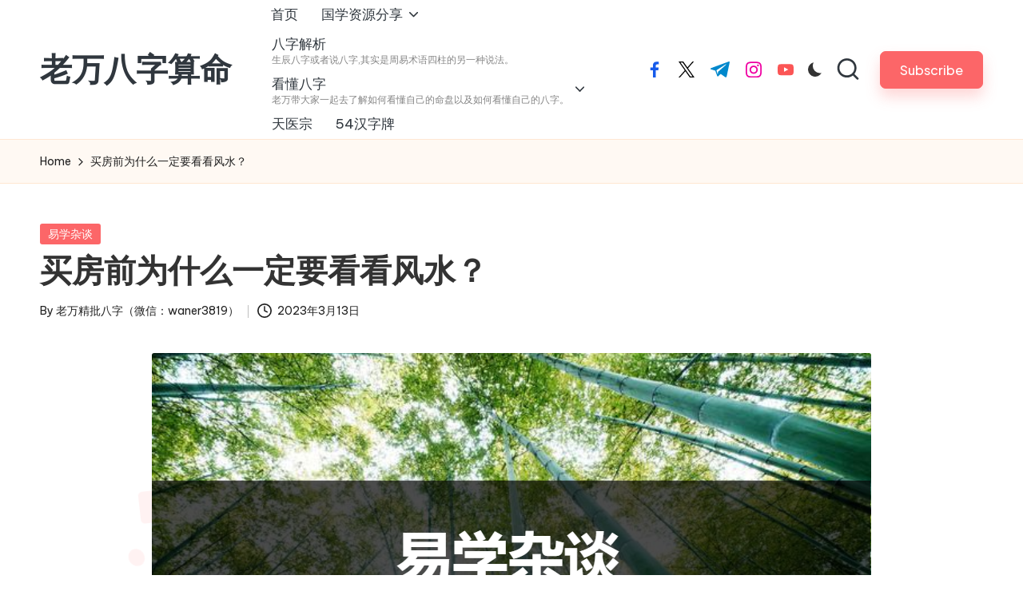

--- FILE ---
content_type: text/html; charset=UTF-8
request_url: http://www.pygowu.com/3700.html
body_size: 18575
content:

<!DOCTYPE html>
<html lang="zh-Hans" itemscope itemtype="http://schema.org/WebPage" >
<head>
	<meta charset="UTF-8">
	<link rel="profile" href="http://gmpg.org/xfn/11">
	<title>买房前为什么一定要看看风水？ - 老万八字算命</title>
<meta name='description' content='今天我想讲的，主要就是一个话题，也可以说是一个相互学习的一个新话题。为什么买房前，建议看看风水。不管是二手房还是新房都是一样，特别是二手房，更加要注意，这个就是今天要讲的主题。 我分六点把这个&hellip;' />
<meta name='keywords' content='风水' />
<meta name='robots' content='max-image-preview:large' />
	<style>img:is([sizes="auto" i], [sizes^="auto," i]) { contain-intrinsic-size: 3000px 1500px }</style>
	<meta name="baidu-site-verification" content="codeva-eCDTbyVRB5" /><meta name="viewport" content="width=device-width, initial-scale=1"><link rel='dns-prefetch' href='//fonts.geekzu.org' />
<link rel="alternate" type="application/rss+xml" title="老万八字算命 &raquo; Feed" href="https://www.pygowu.com/feed" />
<link rel="alternate" type="application/rss+xml" title="老万八字算命 &raquo; 评论 Feed" href="https://www.pygowu.com/comments/feed" />
<script>
window._wpemojiSettings = {"baseUrl":"https:\/\/s.w.org\/images\/core\/emoji\/16.0.1\/72x72\/","ext":".png","svgUrl":"https:\/\/s.w.org\/images\/core\/emoji\/16.0.1\/svg\/","svgExt":".svg","source":{"concatemoji":"http:\/\/www.pygowu.com\/wp-includes\/js\/wp-emoji-release.min.js"}};
/*! This file is auto-generated */
!function(s,n){var o,i,e;function c(e){try{var t={supportTests:e,timestamp:(new Date).valueOf()};sessionStorage.setItem(o,JSON.stringify(t))}catch(e){}}function p(e,t,n){e.clearRect(0,0,e.canvas.width,e.canvas.height),e.fillText(t,0,0);var t=new Uint32Array(e.getImageData(0,0,e.canvas.width,e.canvas.height).data),a=(e.clearRect(0,0,e.canvas.width,e.canvas.height),e.fillText(n,0,0),new Uint32Array(e.getImageData(0,0,e.canvas.width,e.canvas.height).data));return t.every(function(e,t){return e===a[t]})}function u(e,t){e.clearRect(0,0,e.canvas.width,e.canvas.height),e.fillText(t,0,0);for(var n=e.getImageData(16,16,1,1),a=0;a<n.data.length;a++)if(0!==n.data[a])return!1;return!0}function f(e,t,n,a){switch(t){case"flag":return n(e,"\ud83c\udff3\ufe0f\u200d\u26a7\ufe0f","\ud83c\udff3\ufe0f\u200b\u26a7\ufe0f")?!1:!n(e,"\ud83c\udde8\ud83c\uddf6","\ud83c\udde8\u200b\ud83c\uddf6")&&!n(e,"\ud83c\udff4\udb40\udc67\udb40\udc62\udb40\udc65\udb40\udc6e\udb40\udc67\udb40\udc7f","\ud83c\udff4\u200b\udb40\udc67\u200b\udb40\udc62\u200b\udb40\udc65\u200b\udb40\udc6e\u200b\udb40\udc67\u200b\udb40\udc7f");case"emoji":return!a(e,"\ud83e\udedf")}return!1}function g(e,t,n,a){var r="undefined"!=typeof WorkerGlobalScope&&self instanceof WorkerGlobalScope?new OffscreenCanvas(300,150):s.createElement("canvas"),o=r.getContext("2d",{willReadFrequently:!0}),i=(o.textBaseline="top",o.font="600 32px Arial",{});return e.forEach(function(e){i[e]=t(o,e,n,a)}),i}function t(e){var t=s.createElement("script");t.src=e,t.defer=!0,s.head.appendChild(t)}"undefined"!=typeof Promise&&(o="wpEmojiSettingsSupports",i=["flag","emoji"],n.supports={everything:!0,everythingExceptFlag:!0},e=new Promise(function(e){s.addEventListener("DOMContentLoaded",e,{once:!0})}),new Promise(function(t){var n=function(){try{var e=JSON.parse(sessionStorage.getItem(o));if("object"==typeof e&&"number"==typeof e.timestamp&&(new Date).valueOf()<e.timestamp+604800&&"object"==typeof e.supportTests)return e.supportTests}catch(e){}return null}();if(!n){if("undefined"!=typeof Worker&&"undefined"!=typeof OffscreenCanvas&&"undefined"!=typeof URL&&URL.createObjectURL&&"undefined"!=typeof Blob)try{var e="postMessage("+g.toString()+"("+[JSON.stringify(i),f.toString(),p.toString(),u.toString()].join(",")+"));",a=new Blob([e],{type:"text/javascript"}),r=new Worker(URL.createObjectURL(a),{name:"wpTestEmojiSupports"});return void(r.onmessage=function(e){c(n=e.data),r.terminate(),t(n)})}catch(e){}c(n=g(i,f,p,u))}t(n)}).then(function(e){for(var t in e)n.supports[t]=e[t],n.supports.everything=n.supports.everything&&n.supports[t],"flag"!==t&&(n.supports.everythingExceptFlag=n.supports.everythingExceptFlag&&n.supports[t]);n.supports.everythingExceptFlag=n.supports.everythingExceptFlag&&!n.supports.flag,n.DOMReady=!1,n.readyCallback=function(){n.DOMReady=!0}}).then(function(){return e}).then(function(){var e;n.supports.everything||(n.readyCallback(),(e=n.source||{}).concatemoji?t(e.concatemoji):e.wpemoji&&e.twemoji&&(t(e.twemoji),t(e.wpemoji)))}))}((window,document),window._wpemojiSettings);
</script>
<link rel='stylesheet' id='wxsync_main_css-css' href='http://www.pygowu.com/wp-content/plugins/wxsync/libs/wxsync.css?ver=1.0.2' media='screen' />
<style id='wp-emoji-styles-inline-css'>

	img.wp-smiley, img.emoji {
		display: inline !important;
		border: none !important;
		box-shadow: none !important;
		height: 1em !important;
		width: 1em !important;
		margin: 0 0.07em !important;
		vertical-align: -0.1em !important;
		background: none !important;
		padding: 0 !important;
	}
</style>
<style id='classic-theme-styles-inline-css'>
/*! This file is auto-generated */
.wp-block-button__link{color:#fff;background-color:#32373c;border-radius:9999px;box-shadow:none;text-decoration:none;padding:calc(.667em + 2px) calc(1.333em + 2px);font-size:1.125em}.wp-block-file__button{background:#32373c;color:#fff;text-decoration:none}
</style>
<style id='global-styles-inline-css'>
:root{--wp--preset--aspect-ratio--square: 1;--wp--preset--aspect-ratio--4-3: 4/3;--wp--preset--aspect-ratio--3-4: 3/4;--wp--preset--aspect-ratio--3-2: 3/2;--wp--preset--aspect-ratio--2-3: 2/3;--wp--preset--aspect-ratio--16-9: 16/9;--wp--preset--aspect-ratio--9-16: 9/16;--wp--preset--color--black: #000000;--wp--preset--color--cyan-bluish-gray: #abb8c3;--wp--preset--color--white: #ffffff;--wp--preset--color--pale-pink: #f78da7;--wp--preset--color--vivid-red: #cf2e2e;--wp--preset--color--luminous-vivid-orange: #ff6900;--wp--preset--color--luminous-vivid-amber: #fcb900;--wp--preset--color--light-green-cyan: #7bdcb5;--wp--preset--color--vivid-green-cyan: #00d084;--wp--preset--color--pale-cyan-blue: #8ed1fc;--wp--preset--color--vivid-cyan-blue: #0693e3;--wp--preset--color--vivid-purple: #9b51e0;--wp--preset--gradient--vivid-cyan-blue-to-vivid-purple: linear-gradient(135deg,rgba(6,147,227,1) 0%,rgb(155,81,224) 100%);--wp--preset--gradient--light-green-cyan-to-vivid-green-cyan: linear-gradient(135deg,rgb(122,220,180) 0%,rgb(0,208,130) 100%);--wp--preset--gradient--luminous-vivid-amber-to-luminous-vivid-orange: linear-gradient(135deg,rgba(252,185,0,1) 0%,rgba(255,105,0,1) 100%);--wp--preset--gradient--luminous-vivid-orange-to-vivid-red: linear-gradient(135deg,rgba(255,105,0,1) 0%,rgb(207,46,46) 100%);--wp--preset--gradient--very-light-gray-to-cyan-bluish-gray: linear-gradient(135deg,rgb(238,238,238) 0%,rgb(169,184,195) 100%);--wp--preset--gradient--cool-to-warm-spectrum: linear-gradient(135deg,rgb(74,234,220) 0%,rgb(151,120,209) 20%,rgb(207,42,186) 40%,rgb(238,44,130) 60%,rgb(251,105,98) 80%,rgb(254,248,76) 100%);--wp--preset--gradient--blush-light-purple: linear-gradient(135deg,rgb(255,206,236) 0%,rgb(152,150,240) 100%);--wp--preset--gradient--blush-bordeaux: linear-gradient(135deg,rgb(254,205,165) 0%,rgb(254,45,45) 50%,rgb(107,0,62) 100%);--wp--preset--gradient--luminous-dusk: linear-gradient(135deg,rgb(255,203,112) 0%,rgb(199,81,192) 50%,rgb(65,88,208) 100%);--wp--preset--gradient--pale-ocean: linear-gradient(135deg,rgb(255,245,203) 0%,rgb(182,227,212) 50%,rgb(51,167,181) 100%);--wp--preset--gradient--electric-grass: linear-gradient(135deg,rgb(202,248,128) 0%,rgb(113,206,126) 100%);--wp--preset--gradient--midnight: linear-gradient(135deg,rgb(2,3,129) 0%,rgb(40,116,252) 100%);--wp--preset--font-size--small: 13px;--wp--preset--font-size--medium: 20px;--wp--preset--font-size--large: 36px;--wp--preset--font-size--x-large: 42px;--wp--preset--spacing--20: 0.44rem;--wp--preset--spacing--30: 0.67rem;--wp--preset--spacing--40: 1rem;--wp--preset--spacing--50: 1.5rem;--wp--preset--spacing--60: 2.25rem;--wp--preset--spacing--70: 3.38rem;--wp--preset--spacing--80: 5.06rem;--wp--preset--shadow--natural: 6px 6px 9px rgba(0, 0, 0, 0.2);--wp--preset--shadow--deep: 12px 12px 50px rgba(0, 0, 0, 0.4);--wp--preset--shadow--sharp: 6px 6px 0px rgba(0, 0, 0, 0.2);--wp--preset--shadow--outlined: 6px 6px 0px -3px rgba(255, 255, 255, 1), 6px 6px rgba(0, 0, 0, 1);--wp--preset--shadow--crisp: 6px 6px 0px rgba(0, 0, 0, 1);}:where(.is-layout-flex){gap: 0.5em;}:where(.is-layout-grid){gap: 0.5em;}body .is-layout-flex{display: flex;}.is-layout-flex{flex-wrap: wrap;align-items: center;}.is-layout-flex > :is(*, div){margin: 0;}body .is-layout-grid{display: grid;}.is-layout-grid > :is(*, div){margin: 0;}:where(.wp-block-columns.is-layout-flex){gap: 2em;}:where(.wp-block-columns.is-layout-grid){gap: 2em;}:where(.wp-block-post-template.is-layout-flex){gap: 1.25em;}:where(.wp-block-post-template.is-layout-grid){gap: 1.25em;}.has-black-color{color: var(--wp--preset--color--black) !important;}.has-cyan-bluish-gray-color{color: var(--wp--preset--color--cyan-bluish-gray) !important;}.has-white-color{color: var(--wp--preset--color--white) !important;}.has-pale-pink-color{color: var(--wp--preset--color--pale-pink) !important;}.has-vivid-red-color{color: var(--wp--preset--color--vivid-red) !important;}.has-luminous-vivid-orange-color{color: var(--wp--preset--color--luminous-vivid-orange) !important;}.has-luminous-vivid-amber-color{color: var(--wp--preset--color--luminous-vivid-amber) !important;}.has-light-green-cyan-color{color: var(--wp--preset--color--light-green-cyan) !important;}.has-vivid-green-cyan-color{color: var(--wp--preset--color--vivid-green-cyan) !important;}.has-pale-cyan-blue-color{color: var(--wp--preset--color--pale-cyan-blue) !important;}.has-vivid-cyan-blue-color{color: var(--wp--preset--color--vivid-cyan-blue) !important;}.has-vivid-purple-color{color: var(--wp--preset--color--vivid-purple) !important;}.has-black-background-color{background-color: var(--wp--preset--color--black) !important;}.has-cyan-bluish-gray-background-color{background-color: var(--wp--preset--color--cyan-bluish-gray) !important;}.has-white-background-color{background-color: var(--wp--preset--color--white) !important;}.has-pale-pink-background-color{background-color: var(--wp--preset--color--pale-pink) !important;}.has-vivid-red-background-color{background-color: var(--wp--preset--color--vivid-red) !important;}.has-luminous-vivid-orange-background-color{background-color: var(--wp--preset--color--luminous-vivid-orange) !important;}.has-luminous-vivid-amber-background-color{background-color: var(--wp--preset--color--luminous-vivid-amber) !important;}.has-light-green-cyan-background-color{background-color: var(--wp--preset--color--light-green-cyan) !important;}.has-vivid-green-cyan-background-color{background-color: var(--wp--preset--color--vivid-green-cyan) !important;}.has-pale-cyan-blue-background-color{background-color: var(--wp--preset--color--pale-cyan-blue) !important;}.has-vivid-cyan-blue-background-color{background-color: var(--wp--preset--color--vivid-cyan-blue) !important;}.has-vivid-purple-background-color{background-color: var(--wp--preset--color--vivid-purple) !important;}.has-black-border-color{border-color: var(--wp--preset--color--black) !important;}.has-cyan-bluish-gray-border-color{border-color: var(--wp--preset--color--cyan-bluish-gray) !important;}.has-white-border-color{border-color: var(--wp--preset--color--white) !important;}.has-pale-pink-border-color{border-color: var(--wp--preset--color--pale-pink) !important;}.has-vivid-red-border-color{border-color: var(--wp--preset--color--vivid-red) !important;}.has-luminous-vivid-orange-border-color{border-color: var(--wp--preset--color--luminous-vivid-orange) !important;}.has-luminous-vivid-amber-border-color{border-color: var(--wp--preset--color--luminous-vivid-amber) !important;}.has-light-green-cyan-border-color{border-color: var(--wp--preset--color--light-green-cyan) !important;}.has-vivid-green-cyan-border-color{border-color: var(--wp--preset--color--vivid-green-cyan) !important;}.has-pale-cyan-blue-border-color{border-color: var(--wp--preset--color--pale-cyan-blue) !important;}.has-vivid-cyan-blue-border-color{border-color: var(--wp--preset--color--vivid-cyan-blue) !important;}.has-vivid-purple-border-color{border-color: var(--wp--preset--color--vivid-purple) !important;}.has-vivid-cyan-blue-to-vivid-purple-gradient-background{background: var(--wp--preset--gradient--vivid-cyan-blue-to-vivid-purple) !important;}.has-light-green-cyan-to-vivid-green-cyan-gradient-background{background: var(--wp--preset--gradient--light-green-cyan-to-vivid-green-cyan) !important;}.has-luminous-vivid-amber-to-luminous-vivid-orange-gradient-background{background: var(--wp--preset--gradient--luminous-vivid-amber-to-luminous-vivid-orange) !important;}.has-luminous-vivid-orange-to-vivid-red-gradient-background{background: var(--wp--preset--gradient--luminous-vivid-orange-to-vivid-red) !important;}.has-very-light-gray-to-cyan-bluish-gray-gradient-background{background: var(--wp--preset--gradient--very-light-gray-to-cyan-bluish-gray) !important;}.has-cool-to-warm-spectrum-gradient-background{background: var(--wp--preset--gradient--cool-to-warm-spectrum) !important;}.has-blush-light-purple-gradient-background{background: var(--wp--preset--gradient--blush-light-purple) !important;}.has-blush-bordeaux-gradient-background{background: var(--wp--preset--gradient--blush-bordeaux) !important;}.has-luminous-dusk-gradient-background{background: var(--wp--preset--gradient--luminous-dusk) !important;}.has-pale-ocean-gradient-background{background: var(--wp--preset--gradient--pale-ocean) !important;}.has-electric-grass-gradient-background{background: var(--wp--preset--gradient--electric-grass) !important;}.has-midnight-gradient-background{background: var(--wp--preset--gradient--midnight) !important;}.has-small-font-size{font-size: var(--wp--preset--font-size--small) !important;}.has-medium-font-size{font-size: var(--wp--preset--font-size--medium) !important;}.has-large-font-size{font-size: var(--wp--preset--font-size--large) !important;}.has-x-large-font-size{font-size: var(--wp--preset--font-size--x-large) !important;}
:where(.wp-block-post-template.is-layout-flex){gap: 1.25em;}:where(.wp-block-post-template.is-layout-grid){gap: 1.25em;}
:where(.wp-block-columns.is-layout-flex){gap: 2em;}:where(.wp-block-columns.is-layout-grid){gap: 2em;}
:root :where(.wp-block-pullquote){font-size: 1.5em;line-height: 1.6;}
</style>
<link rel='stylesheet' id='parent-style-css' href='http://www.pygowu.com/wp-content/themes/bloglo/style.css' media='all' />
<link rel='stylesheet' id='child-style-css' href='http://www.pygowu.com/wp-content/themes/blogmate/style.css' media='all' />
<link rel='stylesheet' id='FontAwesome-css' href='http://www.pygowu.com/wp-content/themes/bloglo/assets/css/all.min.css?ver=5.15.4' media='all' />
<link rel='stylesheet' id='bloglo-styles-css' href='http://www.pygowu.com/wp-content/themes/bloglo/assets/css/style.min.css?ver=1.1.22' media='all' />
<link rel='stylesheet' id='bloglo-google-fonts-css' href='//fonts.geekzu.org/css?family=Be+Vietnam+Pro%3A400%7CPlayfair+Display%3A400%2C400i%7CPlus+Jakarta+Sans%3A500&#038;display=swap&#038;subsets=latin&#038;ver=1.1.22' media='' />
<link rel='stylesheet' id='bloglo-dynamic-styles-css' href='http://www.pygowu.com/wp-content/uploads/bloglo/dynamic-styles.css?ver=1769410790' media='all' />
<link rel='stylesheet' id='wp-vk-css-css' href='http://www.pygowu.com/wp-content/plugins/wp-vk/assets/wp_vk_front.css?ver=1.3.7' media='all' />
<style id='wp-vk-css-inline-css'>
.wb-vk-wp{  --wb-vk-tips-fc: #2060CA; --wb-vk-theme: #2060CA; --wb-vk-bfs: 14px;--wb-vk-icon-size: 22px; --wb-vk-icon-top: 178px;}.wb-vk-wp::before{ background-image: url("data:image/svg+xml,%3Csvg xmlns=%22http://www.w3.org/2000/svg%22 width=%2222%22 height=%2222%22 fill=%22none%22%3E%3Cpath stroke=%22%2306c%22 stroke-linecap=%22round%22 stroke-linejoin=%22round%22 stroke-width=%222%22 d=%22M11 2v0a4.3 4.3 0 00-4.4 4.3V9h8.6V6.3C15.2 4 13.3 2 11 2v0zM4 9h13.8v12H4V9z%22 clip-rule=%22evenodd%22/%3E%3Cpath stroke=%22%2306c%22 stroke-linecap=%22round%22 stroke-linejoin=%22round%22 stroke-width=%222%22 d=%22M11 12.4a1.7 1.7 0 110 3.4 1.7 1.7 0 010-3.4v0z%22 clip-rule=%22evenodd%22/%3E%3Cpath stroke=%22%2306c%22 stroke-linecap=%22round%22 stroke-linejoin=%22round%22 stroke-width=%222%22 d=%22M11 15.8v1.7%22/%3E%3C/svg%3E");}
</style>
<script src="http://www.pygowu.com/wp-includes/js/jquery/jquery.min.js?ver=3.7.1" id="jquery-core-js"></script>
<script src="http://www.pygowu.com/wp-includes/js/jquery/jquery-migrate.min.js?ver=3.4.1" id="jquery-migrate-js"></script>
<script src="http://www.pygowu.com/wp-content/plugins/links-auto-replacer/public/js/lar-public.js?ver=2.0.0" id="links-auto-replacer-js"></script>
<!--[if IE]>
<script src="http://www.pygowu.com/wp-content/themes/bloglo/assets/js/vendors/flexibility.min.js?ver=1.1.22" id="bloglo-flexibility-js"></script>
<script id="bloglo-flexibility-js-after">
flexibility(document.documentElement);
</script>
<![endif]-->

<link rel="canonical" href="https://www.pygowu.com/3700.html" />
<style> .lar_social_share_icon{
 				margin: 2px;
 				}</style><title>买房前为什么一定要看看风水？-老万八字算命</title>
<meta name="description" content="今天我想讲的，主要就是一个话题，也可以说是一个相互学习的一个新话题。为什么买房前，建议看看风水。不管是二手房还是新房都是一样，特别是二手房，更加要注意，这个就是今天要讲的主题。 我分六点把这个&hellip;" />
<meta name="keywords" content="风水" />
<script type="text/javascript">

</script>
<style type="text/css">

</style>
<script charset="UTF-8" id="LA_COLLECT" src="//sdk.51.la/js-sdk-pro.min.js"></script>
                <script>LA.init({id: "JvifoVgMxUuykYrh",ck: "JvifoVgMxUuykYrh",autoTrack: true})</script><meta name="theme-color" content="#FC6668"><link rel="icon" href="https://www.pygowu.com/wp-content/uploads/2021/07/cropped-beepress8-1627377039-1-32x32.png" sizes="32x32" />
<link rel="icon" href="https://www.pygowu.com/wp-content/uploads/2021/07/cropped-beepress8-1627377039-1-192x192.png" sizes="192x192" />
<link rel="apple-touch-icon" href="https://www.pygowu.com/wp-content/uploads/2021/07/cropped-beepress8-1627377039-1-180x180.png" />
<meta name="msapplication-TileImage" content="https://www.pygowu.com/wp-content/uploads/2021/07/cropped-beepress8-1627377039-1-270x270.png" />
</head>

<body class="wp-singular post-template-default single single-post postid-3700 single-format-standard wp-embed-responsive wp-theme-bloglo wp-child-theme-blogmate bloglo-layout__fw-contained bloglo-header-layout-2 bloglo-menu-animation-squarebox bloglo-header__separators-none bloglo-single-title-in-content bloglo-page-title-align-left bloglo-no-sidebar entry-media-hover-style-1 bloglo-copyright-layout-1 is-section-heading-init-s2 is-footer-heading-init-s1 bloglo-input-supported validate-comment-form bloglo-menu-accessibility">


<div id="page" class="hfeed site">
	<a class="skip-link screen-reader-text" href="#main">Skip to content</a>

	
	
	<header id="masthead" class="site-header" role="banner" itemtype="https://schema.org/WPHeader" itemscope="itemscope">
		<div id="bloglo-header" >
		<div id="bloglo-header-inner">
		
<div class="bloglo-container bloglo-header-container">

	
<div class="bloglo-logo bloglo-header-element" itemtype="https://schema.org/Organization" itemscope="itemscope">
	<div class="logo-inner"><span class="site-title" itemprop="name">
					<a href="https://www.pygowu.com/" rel="home" itemprop="url">
						老万八字算命
					</a>
				</span><p class="site-description screen-reader-text" itemprop="description">
						生辰八字详细分析_八字算命详细精批一生
					</p></div></div><!-- END .bloglo-logo -->

	<span class="bloglo-header-element bloglo-mobile-nav">
				<button class="bloglo-hamburger hamburger--spin bloglo-hamburger-bloglo-primary-nav" aria-label="Menu" aria-controls="bloglo-primary-nav" type="button">

			
			<span class="hamburger-box">
				<span class="hamburger-inner"></span>
			</span>

		</button>
				
<nav class="site-navigation main-navigation bloglo-primary-nav bloglo-nav bloglo-header-element" role="navigation" itemtype="https://schema.org/SiteNavigationElement" itemscope="itemscope" aria-label="Site Navigation">

<ul id="bloglo-primary-nav" class="menu"><li id="menu-item-6" class="menu-item menu-item-type-custom menu-item-object-custom menu-item-6"><a href="http://www.pygowu.com"><span>首页</span></a></li>
<li id="menu-item-3957" class="menu-item menu-item-type-taxonomy menu-item-object-category menu-item-has-children menu-item-3957"><a href="https://www.pygowu.com/fx"><span>国学资源分享</span><svg class="bloglo-icon" xmlns="http://www.w3.org/2000/svg" width="32" height="32" viewBox="0 0 32 32"><path d="M24.958 10.483a1.29 1.29 0 00-1.868 0l-7.074 7.074-7.074-7.074c-.534-.534-1.335-.534-1.868 0s-.534 1.335 0 1.868l8.008 8.008c.267.267.667.4.934.4s.667-.133.934-.4l8.008-8.008a1.29 1.29 0 000-1.868z" /></svg></a><button type="button" class="bloglo-mobile-toggen"><svg class="bloglo-icon" xmlns="http://www.w3.org/2000/svg" width="32" height="32" viewBox="0 0 32 32"><path d="M24.958 10.483a1.29 1.29 0 00-1.868 0l-7.074 7.074-7.074-7.074c-.534-.534-1.335-.534-1.868 0s-.534 1.335 0 1.868l8.008 8.008c.267.267.667.4.934.4s.667-.133.934-.4l8.008-8.008a1.29 1.29 0 000-1.868z" /></svg></button>
<ul class="sub-menu">
	<li id="menu-item-3958" class="menu-item menu-item-type-taxonomy menu-item-object-category menu-item-has-children menu-item-3958"><a href="https://www.pygowu.com/yixue"><span>易学类</span><svg class="bloglo-icon" xmlns="http://www.w3.org/2000/svg" width="32" height="32" viewBox="0 0 32 32"><path d="M24.958 10.483a1.29 1.29 0 00-1.868 0l-7.074 7.074-7.074-7.074c-.534-.534-1.335-.534-1.868 0s-.534 1.335 0 1.868l8.008 8.008c.267.267.667.4.934.4s.667-.133.934-.4l8.008-8.008a1.29 1.29 0 000-1.868z" /></svg></a><button type="button" class="bloglo-mobile-toggen"><svg class="bloglo-icon" xmlns="http://www.w3.org/2000/svg" width="32" height="32" viewBox="0 0 32 32"><path d="M24.958 10.483a1.29 1.29 0 00-1.868 0l-7.074 7.074-7.074-7.074c-.534-.534-1.335-.534-1.868 0s-.534 1.335 0 1.868l8.008 8.008c.267.267.667.4.934.4s.667-.133.934-.4l8.008-8.008a1.29 1.29 0 000-1.868z" /></svg></button>
	<ul class="sub-menu">
		<li id="menu-item-3959" class="menu-item menu-item-type-taxonomy menu-item-object-category menu-item-3959"><a href="https://www.pygowu.com/bazi"><span>八字</span></a></li>
		<li id="menu-item-3969" class="menu-item menu-item-type-taxonomy menu-item-object-category menu-item-3969"><a href="https://www.pygowu.com/fs"><span>风水</span></a></li>
	</ul>
</li>
</ul>
</li>
<li id="menu-item-3048" class="menu-item menu-item-type-taxonomy menu-item-object-category menu-item-3048"><a href="https://www.pygowu.com/bazijiexi"><span>八字解析<span class="description">生辰八字或者说八字,其实是周易术语四柱的另一种说法。</span></span></a></li>
<li id="menu-item-3050" class="menu-item menu-item-type-taxonomy menu-item-object-category menu-item-has-children menu-item-3050"><a href="https://www.pygowu.com/kandongbazi"><span>看懂八字<span class="description">老万带大家一起去了解如何看懂自己的命盘以及如何看懂自己的八字。</span></span><svg class="bloglo-icon" xmlns="http://www.w3.org/2000/svg" width="32" height="32" viewBox="0 0 32 32"><path d="M24.958 10.483a1.29 1.29 0 00-1.868 0l-7.074 7.074-7.074-7.074c-.534-.534-1.335-.534-1.868 0s-.534 1.335 0 1.868l8.008 8.008c.267.267.667.4.934.4s.667-.133.934-.4l8.008-8.008a1.29 1.29 0 000-1.868z" /></svg></a><button type="button" class="bloglo-mobile-toggen"><svg class="bloglo-icon" xmlns="http://www.w3.org/2000/svg" width="32" height="32" viewBox="0 0 32 32"><path d="M24.958 10.483a1.29 1.29 0 00-1.868 0l-7.074 7.074-7.074-7.074c-.534-.534-1.335-.534-1.868 0s-.534 1.335 0 1.868l8.008 8.008c.267.267.667.4.934.4s.667-.133.934-.4l8.008-8.008a1.29 1.29 0 000-1.868z" /></svg></button>
<ul class="sub-menu">
	<li id="menu-item-3051" class="menu-item menu-item-type-taxonomy menu-item-object-category menu-item-3051"><a href="https://www.pygowu.com/jinglunshishen"><span>精论十神<span class="description">十神是解开八字命局“遗传基因密码”的金钥匙。</span></span></a></li>
	<li id="menu-item-3272" class="menu-item menu-item-type-taxonomy menu-item-object-category menu-item-3272"><a href="https://www.pygowu.com/hao"><span>盲派十神论命口诀<span class="description">盲派十神论命口诀</span></span></a></li>
	<li id="menu-item-3273" class="menu-item menu-item-type-taxonomy menu-item-object-category menu-item-3273"><a href="https://www.pygowu.com/nvrenjie"><span>论女命笔记<span class="description">易小生论女命笔记</span></span></a></li>
</ul>
</li>
<li id="menu-item-3759" class="menu-item menu-item-type-custom menu-item-object-custom menu-item-3759"><a href="https://tyz.pygowu.com/"><span>天医宗</span></a></li>
<li id="menu-item-3963" class="menu-item menu-item-type-custom menu-item-object-custom menu-item-3963"><a href="https://hzp.pygowu.com/"><span>54汉字牌</span></a></li>
</ul></nav><!-- END .bloglo-nav -->
	</span>

	
<nav class="site-navigation main-navigation bloglo-primary-nav bloglo-nav bloglo-header-element" role="navigation" itemtype="https://schema.org/SiteNavigationElement" itemscope="itemscope" aria-label="Site Navigation">

<ul id="bloglo-primary-nav" class="menu"><li class="menu-item menu-item-type-custom menu-item-object-custom menu-item-6"><a href="http://www.pygowu.com"><span>首页</span></a></li>
<li class="menu-item menu-item-type-taxonomy menu-item-object-category menu-item-has-children menu-item-3957"><a href="https://www.pygowu.com/fx"><span>国学资源分享</span><svg class="bloglo-icon" xmlns="http://www.w3.org/2000/svg" width="32" height="32" viewBox="0 0 32 32"><path d="M24.958 10.483a1.29 1.29 0 00-1.868 0l-7.074 7.074-7.074-7.074c-.534-.534-1.335-.534-1.868 0s-.534 1.335 0 1.868l8.008 8.008c.267.267.667.4.934.4s.667-.133.934-.4l8.008-8.008a1.29 1.29 0 000-1.868z" /></svg></a><button type="button" class="bloglo-mobile-toggen"><svg class="bloglo-icon" xmlns="http://www.w3.org/2000/svg" width="32" height="32" viewBox="0 0 32 32"><path d="M24.958 10.483a1.29 1.29 0 00-1.868 0l-7.074 7.074-7.074-7.074c-.534-.534-1.335-.534-1.868 0s-.534 1.335 0 1.868l8.008 8.008c.267.267.667.4.934.4s.667-.133.934-.4l8.008-8.008a1.29 1.29 0 000-1.868z" /></svg></button>
<ul class="sub-menu">
	<li class="menu-item menu-item-type-taxonomy menu-item-object-category menu-item-has-children menu-item-3958"><a href="https://www.pygowu.com/yixue"><span>易学类</span><svg class="bloglo-icon" xmlns="http://www.w3.org/2000/svg" width="32" height="32" viewBox="0 0 32 32"><path d="M24.958 10.483a1.29 1.29 0 00-1.868 0l-7.074 7.074-7.074-7.074c-.534-.534-1.335-.534-1.868 0s-.534 1.335 0 1.868l8.008 8.008c.267.267.667.4.934.4s.667-.133.934-.4l8.008-8.008a1.29 1.29 0 000-1.868z" /></svg></a><button type="button" class="bloglo-mobile-toggen"><svg class="bloglo-icon" xmlns="http://www.w3.org/2000/svg" width="32" height="32" viewBox="0 0 32 32"><path d="M24.958 10.483a1.29 1.29 0 00-1.868 0l-7.074 7.074-7.074-7.074c-.534-.534-1.335-.534-1.868 0s-.534 1.335 0 1.868l8.008 8.008c.267.267.667.4.934.4s.667-.133.934-.4l8.008-8.008a1.29 1.29 0 000-1.868z" /></svg></button>
	<ul class="sub-menu">
		<li class="menu-item menu-item-type-taxonomy menu-item-object-category menu-item-3959"><a href="https://www.pygowu.com/bazi"><span>八字</span></a></li>
		<li class="menu-item menu-item-type-taxonomy menu-item-object-category menu-item-3969"><a href="https://www.pygowu.com/fs"><span>风水</span></a></li>
	</ul>
</li>
</ul>
</li>
<li class="menu-item menu-item-type-taxonomy menu-item-object-category menu-item-3048"><a href="https://www.pygowu.com/bazijiexi"><span>八字解析<span class="description">生辰八字或者说八字,其实是周易术语四柱的另一种说法。</span></span></a></li>
<li class="menu-item menu-item-type-taxonomy menu-item-object-category menu-item-has-children menu-item-3050"><a href="https://www.pygowu.com/kandongbazi"><span>看懂八字<span class="description">老万带大家一起去了解如何看懂自己的命盘以及如何看懂自己的八字。</span></span><svg class="bloglo-icon" xmlns="http://www.w3.org/2000/svg" width="32" height="32" viewBox="0 0 32 32"><path d="M24.958 10.483a1.29 1.29 0 00-1.868 0l-7.074 7.074-7.074-7.074c-.534-.534-1.335-.534-1.868 0s-.534 1.335 0 1.868l8.008 8.008c.267.267.667.4.934.4s.667-.133.934-.4l8.008-8.008a1.29 1.29 0 000-1.868z" /></svg></a><button type="button" class="bloglo-mobile-toggen"><svg class="bloglo-icon" xmlns="http://www.w3.org/2000/svg" width="32" height="32" viewBox="0 0 32 32"><path d="M24.958 10.483a1.29 1.29 0 00-1.868 0l-7.074 7.074-7.074-7.074c-.534-.534-1.335-.534-1.868 0s-.534 1.335 0 1.868l8.008 8.008c.267.267.667.4.934.4s.667-.133.934-.4l8.008-8.008a1.29 1.29 0 000-1.868z" /></svg></button>
<ul class="sub-menu">
	<li class="menu-item menu-item-type-taxonomy menu-item-object-category menu-item-3051"><a href="https://www.pygowu.com/jinglunshishen"><span>精论十神<span class="description">十神是解开八字命局“遗传基因密码”的金钥匙。</span></span></a></li>
	<li class="menu-item menu-item-type-taxonomy menu-item-object-category menu-item-3272"><a href="https://www.pygowu.com/hao"><span>盲派十神论命口诀<span class="description">盲派十神论命口诀</span></span></a></li>
	<li class="menu-item menu-item-type-taxonomy menu-item-object-category menu-item-3273"><a href="https://www.pygowu.com/nvrenjie"><span>论女命笔记<span class="description">易小生论女命笔记</span></span></a></li>
</ul>
</li>
<li class="menu-item menu-item-type-custom menu-item-object-custom menu-item-3759"><a href="https://tyz.pygowu.com/"><span>天医宗</span></a></li>
<li class="menu-item menu-item-type-custom menu-item-object-custom menu-item-3963"><a href="https://hzp.pygowu.com/"><span>54汉字牌</span></a></li>
</ul></nav><!-- END .bloglo-nav -->
<div class="bloglo-header-widgets bloglo-header-element bloglo-widget-location-right"><div class="bloglo-header-widget__socials bloglo-header-widget bloglo-hide-mobile-tablet"><div class="bloglo-widget-wrapper"><nav class="bloglo-social-nav minimal-fill bloglo-large">
			<ul id="menu-social-menu-default" class="bloglo-socials-menu">
				<li class="menu-item">
					<a href="https://www.facebook.com/">
						<span class="screen-reader-text">facebook.com</span>
						<span class="facebook">
						<svg class="bloglo-icon" aria-hidden="true" xmlns="http://www.w3.org/2000/svg" width="32" height="32" viewBox="0 0 32 32"><path d="M18.518 32.438V17.799h4.88l.751-5.693h-5.631V8.477c0-1.627.438-2.753 2.815-2.753h3.003V.657c-.5-.125-2.315-.25-4.379-.25-4.379 0-7.32 2.628-7.32 7.507v4.192H7.695v5.693h4.942v14.639z" /></svg>
						<svg class="bloglo-icon bottom-icon" aria-hidden="true" xmlns="http://www.w3.org/2000/svg" width="32" height="32" viewBox="0 0 32 32"><path d="M18.518 32.438V17.799h4.88l.751-5.693h-5.631V8.477c0-1.627.438-2.753 2.815-2.753h3.003V.657c-.5-.125-2.315-.25-4.379-.25-4.379 0-7.32 2.628-7.32 7.507v4.192H7.695v5.693h4.942v14.639z" /></svg>
						</span>
					</a>
				</li>
				<li class="menu-item">
					<a href="https://twitter.com/">
					<span class="screen-reader-text">twitter.com</span>
						<span class="twitter">
						<svg class="bloglo-icon" aria-hidden="true" xmlns="http://www.w3.org/2000/svg" width="32" height="32" viewBox="0 0 24 24"><path d="M14.258 10.152 23.176 0h-2.113l-7.747 8.813L7.133 0H0l9.352 13.328L0 23.973h2.113l8.176-9.309 6.531 9.309h7.133zm-2.895 3.293-.949-1.328L2.875 1.56h3.246l6.086 8.523.945 1.328 7.91 11.078h-3.246zm0 0" /></svg>
						<svg class="bloglo-icon bottom-icon" aria-hidden="true" xmlns="http://www.w3.org/2000/svg" width="32" height="32" viewBox="0 0 24 24"><path d="M14.258 10.152 23.176 0h-2.113l-7.747 8.813L7.133 0H0l9.352 13.328L0 23.973h2.113l8.176-9.309 6.531 9.309h7.133zm-2.895 3.293-.949-1.328L2.875 1.56h3.246l6.086 8.523.945 1.328 7.91 11.078h-3.246zm0 0" /></svg>
						</span>
					</a>
				</li>
				<li class="menu-item">
					<a href="https://t.me/">
						<span class="screen-reader-text">t.me</span>
						<span class="telegram">
						<svg class="bloglo-icon" aria-hidden="true" xmlns="http://www.w3.org/2000/svg" width="32" height="27" viewBox="0 0 32 27"><path fill-rule="evenodd" d="M24.512 26.372c.43.304.983.38 1.476.193.494-.188.857-.609.966-1.12C28.113 20 30.924 6.217 31.978 1.264a1.041 1.041 0 0 0-.347-1.01c-.293-.25-.7-.322-1.063-.187C24.979 2.136 7.762 8.596.724 11.2a1.102 1.102 0 0 0-.722 1.065c.016.472.333.882.79 1.019 3.156.944 7.299 2.257 7.299 2.257s1.936 5.847 2.945 8.82c.127.374.419.667.804.768.384.1.795-.005 1.082-.276l4.128-3.897s4.762 3.492 7.463 5.416Zm-14.68-11.57 2.24 7.385.497-4.676 13.58-12.248a.37.37 0 0 0 .043-.503.379.379 0 0 0-.5-.085L9.831 14.803Z" /></svg>
						<svg class="bloglo-icon bottom-icon" aria-hidden="true" xmlns="http://www.w3.org/2000/svg" width="32" height="27" viewBox="0 0 32 27"><path fill-rule="evenodd" d="M24.512 26.372c.43.304.983.38 1.476.193.494-.188.857-.609.966-1.12C28.113 20 30.924 6.217 31.978 1.264a1.041 1.041 0 0 0-.347-1.01c-.293-.25-.7-.322-1.063-.187C24.979 2.136 7.762 8.596.724 11.2a1.102 1.102 0 0 0-.722 1.065c.016.472.333.882.79 1.019 3.156.944 7.299 2.257 7.299 2.257s1.936 5.847 2.945 8.82c.127.374.419.667.804.768.384.1.795-.005 1.082-.276l4.128-3.897s4.762 3.492 7.463 5.416Zm-14.68-11.57 2.24 7.385.497-4.676 13.58-12.248a.37.37 0 0 0 .043-.503.379.379 0 0 0-.5-.085L9.831 14.803Z" /></svg>
						</span>
					</a>
				</li>
				<li class="menu-item">
					<a href="https://www.instagram.com/">
						<span class="screen-reader-text">instagram.com</span>
						<span class="instagram">
						<svg class="bloglo-icon" aria-hidden="true" xmlns="http://www.w3.org/2000/svg" width="32" height="32" viewBox="0 0 32 32"><path d="M16.016 3.284c4.317 0 4.755.063 6.444.125 1.627.063 2.44.313 3.003.5.751.313 1.314.688 1.814 1.189.563.563.938 1.126 1.189 1.814.25.626.5 1.439.563 3.003.063 1.752.125 2.19.125 6.506s-.063 4.755-.125 6.444c-.063 1.627-.313 2.44-.5 3.003-.313.751-.688 1.314-1.189 1.814-.563.563-1.126.938-1.814 1.189-.626.25-1.439.5-3.003.563-1.752.063-2.19.125-6.506.125s-4.755-.063-6.444-.125c-1.627-.063-2.44-.313-3.003-.5-.751-.313-1.314-.688-1.814-1.189-.563-.563-.938-1.126-1.189-1.814-.25-.626-.5-1.439-.563-3.003-.063-1.752-.125-2.19-.125-6.506s.063-4.755.125-6.444c.063-1.627.313-2.44.5-3.003.313-.751.688-1.314 1.189-1.814.563-.563 1.126-.938 1.814-1.189.626-.25 1.439-.5 3.003-.563 1.752-.063 2.19-.125 6.506-.125m0-2.877c-4.379 0-4.88.063-6.569.125-1.752.063-2.94.313-3.879.688-1.064.438-2.002 1.001-2.878 1.877S1.251 4.911.813 5.975C.438 6.976.187 8.102.125 9.854.062 11.543 0 12.044 0 16.423s.063 4.88.125 6.569c.063 1.752.313 2.94.688 3.879.438 1.064 1.001 2.002 1.877 2.878s1.814 1.439 2.878 1.877c1.001.375 2.127.626 3.879.688 1.689.063 2.19.125 6.569.125s4.88-.063 6.569-.125c1.752-.063 2.94-.313 3.879-.688 1.064-.438 2.002-1.001 2.878-1.877s1.439-1.814 1.877-2.878c.375-1.001.626-2.127.688-3.879.063-1.689.125-2.19.125-6.569s-.063-4.88-.125-6.569c-.063-1.752-.313-2.94-.688-3.879-.438-1.064-1.001-2.002-1.877-2.878s-1.814-1.439-2.878-1.877C25.463.845 24.337.594 22.585.532c-1.689-.063-2.19-.125-6.569-.125zm0 7.757c-4.567 0-8.258 3.691-8.258 8.258s3.691 8.258 8.258 8.258c4.567 0 8.258-3.691 8.258-8.258s-3.691-8.258-8.258-8.258zm0 13.639c-2.94 0-5.38-2.44-5.38-5.38s2.44-5.38 5.38-5.38 5.38 2.44 5.38 5.38-2.44 5.38-5.38 5.38zM26.463 7.851c0 1.064-.813 1.939-1.877 1.939s-1.939-.876-1.939-1.939c0-1.064.876-1.877 1.939-1.877s1.877.813 1.877 1.877z" /></svg>
						<svg class="bloglo-icon bottom-icon" aria-hidden="true" xmlns="http://www.w3.org/2000/svg" width="32" height="32" viewBox="0 0 32 32"><path d="M16.016 3.284c4.317 0 4.755.063 6.444.125 1.627.063 2.44.313 3.003.5.751.313 1.314.688 1.814 1.189.563.563.938 1.126 1.189 1.814.25.626.5 1.439.563 3.003.063 1.752.125 2.19.125 6.506s-.063 4.755-.125 6.444c-.063 1.627-.313 2.44-.5 3.003-.313.751-.688 1.314-1.189 1.814-.563.563-1.126.938-1.814 1.189-.626.25-1.439.5-3.003.563-1.752.063-2.19.125-6.506.125s-4.755-.063-6.444-.125c-1.627-.063-2.44-.313-3.003-.5-.751-.313-1.314-.688-1.814-1.189-.563-.563-.938-1.126-1.189-1.814-.25-.626-.5-1.439-.563-3.003-.063-1.752-.125-2.19-.125-6.506s.063-4.755.125-6.444c.063-1.627.313-2.44.5-3.003.313-.751.688-1.314 1.189-1.814.563-.563 1.126-.938 1.814-1.189.626-.25 1.439-.5 3.003-.563 1.752-.063 2.19-.125 6.506-.125m0-2.877c-4.379 0-4.88.063-6.569.125-1.752.063-2.94.313-3.879.688-1.064.438-2.002 1.001-2.878 1.877S1.251 4.911.813 5.975C.438 6.976.187 8.102.125 9.854.062 11.543 0 12.044 0 16.423s.063 4.88.125 6.569c.063 1.752.313 2.94.688 3.879.438 1.064 1.001 2.002 1.877 2.878s1.814 1.439 2.878 1.877c1.001.375 2.127.626 3.879.688 1.689.063 2.19.125 6.569.125s4.88-.063 6.569-.125c1.752-.063 2.94-.313 3.879-.688 1.064-.438 2.002-1.001 2.878-1.877s1.439-1.814 1.877-2.878c.375-1.001.626-2.127.688-3.879.063-1.689.125-2.19.125-6.569s-.063-4.88-.125-6.569c-.063-1.752-.313-2.94-.688-3.879-.438-1.064-1.001-2.002-1.877-2.878s-1.814-1.439-2.878-1.877C25.463.845 24.337.594 22.585.532c-1.689-.063-2.19-.125-6.569-.125zm0 7.757c-4.567 0-8.258 3.691-8.258 8.258s3.691 8.258 8.258 8.258c4.567 0 8.258-3.691 8.258-8.258s-3.691-8.258-8.258-8.258zm0 13.639c-2.94 0-5.38-2.44-5.38-5.38s2.44-5.38 5.38-5.38 5.38 2.44 5.38 5.38-2.44 5.38-5.38 5.38zM26.463 7.851c0 1.064-.813 1.939-1.877 1.939s-1.939-.876-1.939-1.939c0-1.064.876-1.877 1.939-1.877s1.877.813 1.877 1.877z" /></svg>
						</span>
					</a>
				</li>
				<li class="menu-item">
					<a href="https://youtube.com/">
						<span class="screen-reader-text">youtube.com</span>
						<span class="youtube">
						<svg class="bloglo-icon" aria-hidden="true" xmlns="http://www.w3.org/2000/svg" width="32" height="32" viewBox="0 0 32 32"><path d="M31.718 10.041s-.313-2.252-1.251-3.191c-1.251-1.314-2.628-1.314-3.253-1.376-4.442-.313-11.198-.313-11.198-.313s-6.757 0-11.198.313c-.626.063-2.002.063-3.253 1.376-.938.938-1.251 3.191-1.251 3.191s-.313 2.565-.313 5.13v2.44c0 2.628.313 5.193.313 5.193s.313 2.19 1.251 3.191c1.251 1.251 2.878 1.251 3.566 1.376 2.565.25 10.886.313 10.886.313s6.757 0 11.198-.313c.626-.063 2.002-.125 3.253-1.376.938-1.001 1.251-3.191 1.251-3.191s.313-2.565.313-5.193v-2.44c0-2.565-.313-5.13-.313-5.13zm-11.386 6.632l-7.57 3.941v-9.009l8.633 4.504z" /></svg>
						<svg class="bloglo-icon bottom-icon" aria-hidden="true" xmlns="http://www.w3.org/2000/svg" width="32" height="32" viewBox="0 0 32 32"><path d="M31.718 10.041s-.313-2.252-1.251-3.191c-1.251-1.314-2.628-1.314-3.253-1.376-4.442-.313-11.198-.313-11.198-.313s-6.757 0-11.198.313c-.626.063-2.002.063-3.253 1.376-.938.938-1.251 3.191-1.251 3.191s-.313 2.565-.313 5.13v2.44c0 2.628.313 5.193.313 5.193s.313 2.19 1.251 3.191c1.251 1.251 2.878 1.251 3.566 1.376 2.565.25 10.886.313 10.886.313s6.757 0 11.198-.313c.626-.063 2.002-.125 3.253-1.376.938-1.001 1.251-3.191 1.251-3.191s.313-2.565.313-5.193v-2.44c0-2.565-.313-5.13-.313-5.13zm-11.386 6.632l-7.57 3.941v-9.009l8.633 4.504z" /></svg>
						</span>
					</a>
				</li>
			</ul>
			</nav></div></div><!-- END .bloglo-header-widget --><div class="bloglo-header-widget__darkmode bloglo-header-widget bloglo-hide-mobile-tablet"><div class="bloglo-widget-wrapper"><label class="bloglo-darkmode" for="lightdarkswitch" tabindex="0"><input type="checkbox" id="lightdarkswitch" /><div class="bloglo-darkmode-toogle"></div></label></div></div><!-- END .bloglo-header-widget --><div class="bloglo-header-widget__search bloglo-header-widget bloglo-hide-mobile-tablet"><div class="bloglo-widget-wrapper">
<div aria-haspopup="true">
	<a href="#" class="bloglo-search">
		<svg class="bloglo-icon" aria-label="Search" xmlns="http://www.w3.org/2000/svg" width="32" height="32" viewBox="0 0 32 32"><path d="M28.962 26.499l-4.938-4.938c1.602-2.002 2.669-4.671 2.669-7.474 0-6.673-5.339-12.012-12.012-12.012S2.669 7.414 2.669 14.087a11.962 11.962 0 0012.012 12.012c2.803 0 5.472-.934 7.474-2.669l4.938 4.938c.267.267.667.4.934.4s.667-.133.934-.4a1.29 1.29 0 000-1.868zM5.339 14.087c0-5.205 4.137-9.342 9.342-9.342s9.342 4.137 9.342 9.342c0 2.536-1.068 4.938-2.669 6.54-1.735 1.735-4.004 2.669-6.54 2.669-5.339.133-9.476-4.004-9.476-9.209z" /></svg>	</a><!-- END .bloglo-search -->

	<div class="bloglo-search-simple bloglo-search-container dropdown-item">
		<form role="search" aria-label="Site Search" method="get" class="bloglo-search-form" action="https://www.pygowu.com/">

			<label class="bloglo-form-label">
				<span class="screen-reader-text">Search for:</span>
				<input type="search" class="bloglo-input-search" placeholder="Search" value="" name="s" autocomplete="off">
			</label><!-- END .bloglo-form-label -->

			
			<button type="submit" class="bloglo-animate-arrow right-arrow" aria-hidden="true" role="button" tabindex="0">
				<svg xmlns="http://www.w3.org/2000/svg" viewBox="0 0 25 18"><path class="arrow-handle" d="M2.511 9.007l7.185-7.221c.407-.409.407-1.071 0-1.48s-1.068-.409-1.476 0L.306 8.259a1.049 1.049 0 000 1.481l7.914 7.952c.407.408 1.068.408 1.476 0s.407-1.07 0-1.479L2.511 9.007z"></path><path class="arrow-bar" fill-rule="evenodd" clip-rule="evenodd" d="M1 8h28.001a1.001 1.001 0 010 2H1a1 1 0 110-2z"></path></svg>
			</button>			<button type="button" class="bloglo-search-close" aria-hidden="true" role="button">
				<svg aria-hidden="true" xmlns="http://www.w3.org/2000/svg" width="16" height="16" viewBox="0 0 16 16"><path d="M6.852 7.649L.399 1.195 1.445.149l6.454 6.453L14.352.149l1.047 1.046-6.454 6.454 6.454 6.453-1.047 1.047-6.453-6.454-6.454 6.454-1.046-1.047z" fill="currentColor" fill-rule="evenodd"></path></svg>
			</button>

		</form>
	</div><!-- END .bloglo-search-simple -->
</div>
</div></div><!-- END .bloglo-header-widget --><div class="bloglo-header-widget__button bloglo-header-widget bloglo-hide-mobile-tablet"><div class="bloglo-widget-wrapper"><a href="#" class="btn-small bloglo-btn" target="_self" role="button"><span>Subscribe</span></a></div></div><!-- END .bloglo-header-widget --></div><!-- END .bloglo-header-widgets -->
</div><!-- END .bloglo-container -->
	</div><!-- END #bloglo-header-inner -->
	</div><!-- END #bloglo-header -->
			</header><!-- #masthead .site-header -->

	
			<div id="main" class="site-main">

			<div class="bloglo-breadcrumbs"><div class="bloglo-container bloglo-text-align-left"><nav role="navigation" aria-label="Breadcrumbs" class="breadcrumb-trail breadcrumbs" itemprop="breadcrumb"><ul class="trail-items" itemscope itemtype="http://schema.org/BreadcrumbList"><meta name="numberOfItems" content="2" /><meta name="itemListOrder" content="Ascending" /><li itemprop="itemListElement" itemscope itemtype="http://schema.org/ListItem" class="trail-item trail-begin"><a href="https://www.pygowu.com" rel="home" itemprop="item"><span itemprop="name">Home</span></a><meta itemprop="position" content="1" /></li><li itemprop="itemListElement" itemscope itemtype="http://schema.org/ListItem" class="trail-item trail-end"><span><span itemprop="name">买房前为什么一定要看看风水？</span></span><meta itemprop="position" content="2" /></li></ul></nav></div></div>

<div class="bloglo-container">

	<div id="primary" class="content-area">

		
		<main id="content" class="site-content" role="main" itemscope itemtype="http://schema.org/Blog">

			

<article id="post-3700" class="bloglo-article post-3700 post type-post status-publish format-standard has-post-thumbnail hentry category-zatan tag-687" itemscope="" itemtype="https://schema.org/CreativeWork">

	
<div class="post-category">

	<span class="cat-links"><span class="screen-reader-text">Posted in</span><span><a href="https://www.pygowu.com/zatan" rel="category">易学杂谈</a></span></span>
</div>

<header class="entry-header">

	
	<h1 class="entry-title" itemprop="headline">
		买房前为什么一定要看看风水？	</h1>

</header>
<div class="entry-meta"><div class="entry-meta-elements">		<span class="post-author">
			<span class="posted-by vcard author"  itemprop="author" itemscope="itemscope" itemtype="http://schema.org/Person">
				<span class="screen-reader-text">Posted by</span>

									<span class="author-avatar">
											</span>
				
				<span>
										By 					<a class="url fn n" title="View all posts by 老万精批八字（微信：waner3819）" href="https://www.pygowu.com/author/admin" rel="author"  itemprop="url">
						<span class="author-name"  itemprop="name">
							老万精批八字（微信：waner3819）						</span>
					</a>

				</span>
			</span>
		</span>
		<span class="posted-on"><time class="entry-date published updated" datetime="2023-03-13T08:52:32+08:00"><svg class="bloglo-icon" aria-hidden="true" xmlns="http://www.w3.org/2000/svg" viewBox="0 0 29.36 29.36"><path d="M14.68 0a14.68 14.68 0 1014.68 14.68A14.64 14.64 0 0014.68 0zm0 26.69a12 12 0 1112-12 12 12 0 01-12 12zm5.87-10.54L16 13.88V6.67a1.25 1.25 0 00-1.33-1.33 1.26 1.26 0 00-1.34 1.33v8a1.28 1.28 0 00.81 1.2l5.33 2.67c.14.13.27.13.54.13a1.28 1.28 0 001.2-.8 1.41 1.41 0 00-.67-1.73z" /></svg>2023年3月13日</time></span></div></div><div class="post-thumb entry-media thumbnail"><img width="900" height="500" src="https://www.pygowu.com/wp-content/uploads/2014/02/1639207697-导出图片Sat-Dec-11-2021-15_24_11-GMT0800-中国标准时间.png" class="attachment-full size-full wp-post-image" alt="买房前为什么一定要看看风水？" /></div>
<div class="entry-content bloglo-entry" itemprop="text">
	<p>今天我想讲的，主要就是一个话题，也可以说是一个相互学习的一个新话题。为什么买房前，建议看看风水。不管是二手房还是新房都是一样，特别是二手房，更加要注意，这个就是今天要讲的主题。</p>
<p>我分六点把这个问题，简单的讲一讲</p>
<p>首先第一点先阐述的是原因，为什么要给这样一个建议？</p>
<p>原因就是第一：花小钱办大事，这一点我就不想深入了，因为就是说你买个房，不管在哪个地方，现在随便买个房也要几十上百万，多了就上千万了。事先看一下风水是属于花小钱办大事，为什么就花小钱办大事？一般像我们这样的级别的风水师，除了掌门人就是我师侄纽文讲的那种大师傅，我师兄，他出场，可能是3000块一天，即便这种属于是掌门人的，就是看选房。他也收不了多少钱，因为这个选房，不是个很能赚钱的事，那我们就是说千把块一般一千八左右一天，每个购房者都有多套备选的，就是说选定了多少套，看看确认哪个合适，这叫花小钱办大事。</p>
<p>第二点买了之后不合适的，需要调整并且能调整的。难度比买房之前更大，需要耗费很大精力，那肯定就不止一千多块，就那个随便请一个人，都不是这个价格能处理好的了。</p>
<p>第三点，买了之后不合适无法调整的，那就事大了，无法调整的，我放在后面讲那个就事情就大了，住进去前本来好好的。住进去之后不是癌症，就是其他那个重大事故，没两三年出大问题，这个就是我说的第三点。没有办法调整的房子要特别注意，这是我要讲的第1点原因，</p>
<p>第2点首先讲室外，室外我先说主要事项，主要的事项：我现在都是举例子，比如，房子东边是要高一点的，南边不宜高，西边要低，西边可以见水，有水的是好事，北方，宜高大，但是不宜有水，还有就是东南，东北西南，西北的冲煞各种冲，各种刑，各种克，我不讲，我不想讲的太细，就是像什么路冲，城市里面来讲的话，先讲煞，就是有没有那种，就是外环境。</p>
<p>3.说到这里的就是我原来经常讲的，我们学风水的，就是说有差不多30年，我主要学的其实上是形势派，就是主要讲山峰峦头的。理气派，就是说。五天可以教出一个大师，因为它是公式的东西，它可以套用它可以套用的东西，形峦头，就是说比较难，峦头讲三年寻龙十年才能敢点穴，这个是很难的一个事。对于峦头来讲的话，还有一句叫峦头无假，理气无真，所有的风水如建立在峦头风水上面都是。所有的风水不建立在峦头上面都是没用的，</p>
<p>第四点，我讲几类：自己自建房的话，楼梯间不能在正中央，正中央是五黄位，这是固定的没得说的。五黄这个是什么样一个情况，五黄是最凶的，五黄要避，宜净。可泄没法化解，没法化解的；还有就是说门。对厕所这种情况不能有；卧室的布置，好像我原来讲的卧室里面那个镜子对着床上，这种，基本的东西。还有大门，大门是一个生气口，是一个主要的，厨房的格局；卧室不要有卫生间，很多人喜欢上厕所方便，卧室里面设有卫生间，好像显得很高大上，这是很不正确的做法，卫生间是阴气特别重的地方，并且你摁开关，开关引动那个磁场，气流对身体是很不健康的，特别是设在主卧，卫生间很多设在那个方位不好的都要改的，你还设在主卧是很不好的，所以说很多卖房的，他只考虑那个房子好不好卖，他不会考虑住进去的人会怎么样，所以就会导致有些时候很多那个楼盘，只要一开工就会死人，一开工就会死人，一开工就会死人，就是这样子；还有就是不要用圆形的装修，装修不要用圆形的这种形式，圆属金，在八卦上面说是属乾，乾属阳，主杀伐。你解释这一点，就是说怎么样理解的，就是说有句话叫其大无外，其小无内，这个宇宙的真理也是这样，你小到一个原子，它也有核心，你大到一个宇宙，它也是有核心的。点这个太极点，我们千万不要去踩动它，不要去发动它，这个发动它之后就很麻烦。还有那个枕头，不能对着门这头睡，那个地方，不要对着门，门开门关这样子的。还有一个就是采光的，采光非常重要。还要，不要买顶楼，不要买顶楼，很多人觉得买顶楼，我把别人都踩在脚下，好像很牛逼的感觉。买顶楼是不好，为什么不好？这个我举一个简单的例子，就是我有一个客户，他是一个局长，38岁左右，他具体是什么局的局长，这里我就不说了，他是个局长，本来仕途还是很看好的，有很大程度上调到会做副县长。但是买了个房子，买了个29层的顶楼。信不信都是事实的，一直没有进步，本来铁板钉钉的事情都黄了，为什么？因为顶楼有一个很不好的说法，叫走到头了。你走到头来了还走个毛，走个锤子，不要买顶楼。这里面我要说明一点的，就是说，这个让我们就是说做玄通风水的来说，叫山上龙神不下水，水里龙神不上山，就是说，像那个三心。要望就是不能朝低的地方，那个向心，不能朝高的地方，而朝低的地方，这两个，就是说是是相反的，三心要一方向要移高，要对着高的地方，三向心，反而要低，这样才是一个吉利的布局。这是第四个，</p>
<p>第五点，就是房主的八字命局要和住处的这样一个。怎么讲，为什么说房主的这个八字命局要和这个房子的这个朝向风水相生相吉？我举个例子，举个简单的例子，比如说你是属鼠的人，鼠排第一，我经常用鼠做比较，属鼠的人，如果是说坎宫在北方，如果坎宫这个房子的布局不是很好，朝向不是很好，坎宫会有很多问题，你住进去肯定会有问题，住进去肯定会有问题的。就是说十二个生肖它是属什么宫，什么朝向，这个必须要引起很大的重视，这个是第五点。</p>
<p>第六点简单的讲一讲，就是说从黄帝年间开始。有天干地支纪年开始，我们纪年一直是用这个甲子，就这个60花甲一轮回，黄帝开始，黄帝是公元前两千六百九十七年开始这个三元九运，三元九运，现在是第79个轮回，79个轮回，三元是上中下三元，九运就是一运20年。是第79个轮回了，我们只有我们华夏的文明好像是从来没有断过，虽然碰到很多焚书坑，焚书坑儒，各个朝代为了自己的利益，有意的扶一派灭一派，但是就是主流的传统文化是没有灭过的，这个是我第六点了。</p>
<p>因为我第六点之后要讲一个很重要的就是为什么说我前面说的，有些地方是没有办法调整的，这个就是大空亡，大空亡是没得调整的，小空亡也很难调，很难调。什么叫大空亡？我简单的解释一下，最后再一分钟解释一下。什么叫大空亡？就是说有八卦，一个坐山朝向，有八卦，八卦，就是八个方向，八个方向的话，如果是说做房子的，朝向刚好在这个卦与卦的分界线上，这就叫大空亡，大空亡的房子住进去要多惨就有多惨，凶险无常，就这样。什么叫小空亡？小空亡就是有二十四山。二十四山之间的线，刚好你压在那条线，这就小空亡，也是有很多问题的，也是有很多问题的，这个就是大小空亡，我前面说的，买了这样的房子只有搬家，只有搬家，没有其他的方法，没办法调的一个1种布局，任何人都调不了，说能调的都是骗人的，就是这个意思。</p>
<p>以上就是今天分享的内容，谢谢！</p>
</div>




<div class="entry-footer">

	<span class="screen-reader-text">Tags: </span><div class="post-tags"><span class="cat-links"><a href="https://www.pygowu.com/tag/%e9%a3%8e%e6%b0%b4" rel="tag">风水</a></span></div><span class="last-updated bloglo-iflex-center"><svg class="bloglo-icon" xmlns="http://www.w3.org/2000/svg" width="32" height="32" viewBox="0 0 32 32"><path d="M4.004 23.429h5.339c.4 0 .667-.133.934-.4L24.958 8.348a1.29 1.29 0 000-1.868l-5.339-5.339a1.29 1.29 0 00-1.868 0L3.07 15.822c-.267.267-.4.534-.4.934v5.339c0 .801.534 1.335 1.335 1.335zm1.335-6.139L18.685 3.944l3.47 3.47L8.809 20.76h-3.47v-3.47zm22.688 10.143H4.004c-.801 0-1.335.534-1.335 1.335s.534 1.335 1.335 1.335h24.023c.801 0 1.335-.534 1.335-1.335s-.534-1.335-1.335-1.335z" /></svg><time class="entry-date updated" datetime="2023-03-13T20:50:59+08:00">Last updated on 2023年3月13日</time></span>
</div>


<section class="author-box" itemprop="author" itemscope="itemscope" itemtype="http://schema.org/Person">

	<div class="author-box-avatar">
			</div>

	<div class="author-box-meta">
		<div class="h4 author-box-title">
							<a href="https://www.pygowu.com/author/admin" class="url fn n" rel="author" itemprop="url">
				老万精批八字（微信：waner3819）	
				</a>
						</div>

		
		
		<div class="author-box-content" itemprop="description">
			以上文章转载自互联网，文章内容仅供参考，不构成建议，也不代表老万赞同其观点。如有侵权请联系删除。		</div>

		
<div class="more-posts-button">
	<a href="https://www.pygowu.com/author/admin" class="bloglo-btn btn-text-1" role="button"><span>View All Posts</span></i></a>
</div>
	</div><!-- END .author-box-meta -->

</section>

<section class="post-nav" role="navigation">
	<h2 class="screen-reader-text">Post navigation</h2>

	<div class="nav-previous"><h6 class="nav-title">Previous Post</h6><a href="https://www.pygowu.com/3698.html" rel="prev"><div class="nav-content"><img width="75" height="75" src="https://www.pygowu.com/wp-content/uploads/2014/02/1639207697-导出图片Sat-Dec-11-2021-15_24_11-GMT0800-中国标准时间-220x220.png" class="attachment-75x75 size-75x75 wp-post-image" alt="怎样确定正确财位？" itemprop="image" decoding="async" loading="lazy" /> <span>怎样确定正确财位？</span></div></a></div><div class="nav-next"><h6 class="nav-title">Next Post</h6><a href="https://www.pygowu.com/3702.html" rel="next"><div class="nav-content"><span>风水运用中的实际问题（二）</span> <img width="75" height="75" src="https://www.pygowu.com/wp-content/uploads/2014/02/1639207697-导出图片Sat-Dec-11-2021-15_24_11-GMT0800-中国标准时间-220x220.png" class="attachment-75x75 size-75x75 wp-post-image" alt="风水运用中的实际问题（二）" itemprop="image" decoding="async" loading="lazy" /></div></a></div>
</section>

</article><!-- #post-3700 -->


		</main><!-- #content .site-content -->

		
	</div><!-- #primary .content-area -->

	
</div><!-- END .bloglo-container -->


		
	</div><!-- #main .site-main -->
	
	
			<footer id="colophon" class="site-footer" role="contentinfo" itemtype="http://schema.org/WPFooter" itemscope="itemscope">

			
<div id="bloglo-footer" >
	<div class="bloglo-container">
		<div class="bloglo-flex-row" id="bloglo-footer-widgets">

							<div class="bloglo-footer-column col-xs-12 col-sm-6 stretch-xs col-md-4">
					<div id="block-2" class="bloglo-footer-widget bloglo-widget bloglo-entry widget widget_block widget_recent_entries"><ul class="wp-block-latest-posts__list wp-block-latest-posts"><li><a class="wp-block-latest-posts__post-title" href="https://www.pygowu.com/3964.html">雨凡《说穿坐卧乐开怀》七讲- 编号：Y19001</a></li>
<li><a class="wp-block-latest-posts__post-title" href="https://www.pygowu.com/3950.html">雨凡说《人生命理直读》19节课程下载-编号：B18001</a></li>
<li><a class="wp-block-latest-posts__post-title" href="https://www.pygowu.com/3931.html">谷牧野：高擎薪火 命理漫途的引路长者</a></li>
<li><a class="wp-block-latest-posts__post-title" href="https://www.pygowu.com/3940.html">《胎命》：第二部分传承轨迹(下，清、民国) 结论</a></li>
<li><a class="wp-block-latest-posts__post-title" href="https://www.pygowu.com/3938.html">《胎命》：《人鉴》命学苑和林庚白的探索</a></li>
</ul></div>				</div>
								<div class="bloglo-footer-column col-xs-12 col-sm-6 stretch-xs col-md-4">
					<div id="block-3" class="bloglo-footer-widget bloglo-widget bloglo-entry widget widget_block widget_tag_cloud"><p class="wp-block-tag-cloud"><a href="https://www.pygowu.com/tag/%e4%b8%83%e6%9d%80%e8%ae%ba%e5%91%bd" class="tag-cloud-link tag-link-478 tag-link-position-1" style="font-size: 10.4pt;" aria-label="七杀论命 (5 项)">七杀论命</a>
<a href="https://www.pygowu.com/tag/%e4%b8%99%e5%ad%90" class="tag-cloud-link tag-link-569 tag-link-position-2" style="font-size: 8pt;" aria-label="丙子 (3 项)">丙子</a>
<a href="https://www.pygowu.com/tag/%e4%b8%99%e5%af%85" class="tag-cloud-link tag-link-583 tag-link-position-3" style="font-size: 9.3333333333333pt;" aria-label="丙寅 (4 项)">丙寅</a>
<a href="https://www.pygowu.com/tag/%e4%b9%99%e4%ba%a5" class="tag-cloud-link tag-link-581 tag-link-position-4" style="font-size: 8pt;" aria-label="乙亥 (3 项)">乙亥</a>
<a href="https://www.pygowu.com/tag/%e4%b9%99%e6%97%a5%e4%b8%bb" class="tag-cloud-link tag-link-510 tag-link-position-5" style="font-size: 9.3333333333333pt;" aria-label="乙日主 (4 项)">乙日主</a>
<a href="https://www.pygowu.com/tag/%e4%ba%ba%e7%94%9f%e5%91%bd%e7%90%86%e7%9b%b4%e8%af%bb" class="tag-cloud-link tag-link-688 tag-link-position-6" style="font-size: 21.866666666667pt;" aria-label="人生命理直读 (43 项)">人生命理直读</a>
<a href="https://www.pygowu.com/tag/%e5%81%8f%e5%8d%b0%e8%ae%ba%e5%91%bd" class="tag-cloud-link tag-link-476 tag-link-position-7" style="font-size: 11.333333333333pt;" aria-label="偏印论命 (6 项)">偏印论命</a>
<a href="https://www.pygowu.com/tag/%e5%81%8f%e8%b4%a2%e8%ae%ba%e5%91%bd" class="tag-cloud-link tag-link-481 tag-link-position-8" style="font-size: 10.4pt;" aria-label="偏财论命 (5 项)">偏财论命</a>
<a href="https://www.pygowu.com/tag/%e5%85%ab%e5%ad%97%e6%96%ad%e6%80%a7%e6%a0%bc" class="tag-cloud-link tag-link-669 tag-link-position-9" style="font-size: 10.4pt;" aria-label="八字断性格 (5 项)">八字断性格</a>
<a href="https://www.pygowu.com/tag/%e5%85%ab%e5%ad%97%e7%94%a8%e7%a5%9e" class="tag-cloud-link tag-link-656 tag-link-position-10" style="font-size: 9.3333333333333pt;" aria-label="八字用神 (4 项)">八字用神</a>
<a href="https://www.pygowu.com/tag/%e5%85%ab%e5%ad%97%e7%9c%8b%e6%80%a7%e6%a0%bc" class="tag-cloud-link tag-link-643 tag-link-position-11" style="font-size: 9.3333333333333pt;" aria-label="八字看性格 (4 项)">八字看性格</a>
<a href="https://www.pygowu.com/tag/%e5%85%ad%e7%88%bb%e9%a2%84%e6%b5%8b" class="tag-cloud-link tag-link-533 tag-link-position-12" style="font-size: 9.3333333333333pt;" aria-label="六爻预测 (4 项)">六爻预测</a>
<a href="https://www.pygowu.com/tag/%e5%8d%81%e7%a5%9e%e5%9f%ba%e6%9c%ac%e7%89%b9%e6%80%a7" class="tag-cloud-link tag-link-544 tag-link-position-13" style="font-size: 10.4pt;" aria-label="十神基本特性 (5 项)">十神基本特性</a>
<a href="https://www.pygowu.com/tag/%e5%8d%81%e7%a5%9e%e7%9a%84%e5%bf%83%e6%80%a7" class="tag-cloud-link tag-link-499 tag-link-position-14" style="font-size: 13.333333333333pt;" aria-label="十神的心性 (9 项)">十神的心性</a>
<a href="https://www.pygowu.com/tag/%e5%8d%81%e7%a5%9e%e8%ae%ba%e5%91%bd" class="tag-cloud-link tag-link-474 tag-link-position-15" style="font-size: 21.2pt;" aria-label="十神论命 (38 项)">十神论命</a>
<a href="https://www.pygowu.com/tag/%e5%8d%b0%e6%98%9f%e8%ae%ba%e5%91%bd" class="tag-cloud-link tag-link-546 tag-link-position-16" style="font-size: 15.733333333333pt;" aria-label="印星论命 (14 项)">印星论命</a>
<a href="https://www.pygowu.com/tag/%e5%91%bd%e7%90%86%e4%ba%ba%e7%94%9f" class="tag-cloud-link tag-link-466 tag-link-position-17" style="font-size: 12pt;" aria-label="命理人生 (7 项)">命理人生</a>
<a href="https://www.pygowu.com/tag/%e5%91%bd%e7%90%86%e7%9b%b4%e6%96%ad" class="tag-cloud-link tag-link-540 tag-link-position-18" style="font-size: 12pt;" aria-label="命理直断 (7 项)">命理直断</a>
<a href="https://www.pygowu.com/tag/%e5%9f%ba%e7%a1%80%e7%9f%a5%e8%af%86" class="tag-cloud-link tag-link-537 tag-link-position-19" style="font-size: 10.4pt;" aria-label="基础知识 (5 项)">基础知识</a>
<a href="https://www.pygowu.com/tag/%e5%ae%98%e6%98%9f%e8%ae%ba%e5%91%bd" class="tag-cloud-link tag-link-560 tag-link-position-20" style="font-size: 8pt;" aria-label="官星论命 (3 项)">官星论命</a>
<a href="https://www.pygowu.com/tag/%e5%ae%98%e6%9d%80%e8%ae%ba%e5%91%bd" class="tag-cloud-link tag-link-545 tag-link-position-21" style="font-size: 9.3333333333333pt;" aria-label="官杀论命 (4 项)">官杀论命</a>
<a href="https://www.pygowu.com/tag/%e5%ae%9e%e5%8a%a1%e8%ae%ba%e5%91%bd" class="tag-cloud-link tag-link-689 tag-link-position-22" style="font-size: 20.133333333333pt;" aria-label="实务论命 (31 项)">实务论命</a>
<a href="https://www.pygowu.com/tag/%e6%97%a5%e4%b8%bb%e8%ae%ba%e5%91%bd" class="tag-cloud-link tag-link-509 tag-link-position-23" style="font-size: 11.333333333333pt;" aria-label="日主论命 (6 项)">日主论命</a>
<a href="https://www.pygowu.com/tag/%e6%98%93%e5%b0%8f%e7%94%9f%e8%ae%ba%e5%a5%b3%e5%91%bd" class="tag-cloud-link tag-link-543 tag-link-position-24" style="font-size: 18.4pt;" aria-label="易小生论女命 (23 项)">易小生论女命</a>
<a href="https://www.pygowu.com/tag/%e6%a2%81%e6%b9%98%e6%b6%a6" class="tag-cloud-link tag-link-497 tag-link-position-25" style="font-size: 22pt;" aria-label="梁湘润 (44 项)">梁湘润</a>
<a href="https://www.pygowu.com/tag/%e6%a2%81%e6%b9%98%e6%b6%a6%e5%91%bd%e7%90%86%e4%bc%a0%e6%89%bf%e7%8f%ad%e7%ac%94%e8%ae%b0" class="tag-cloud-link tag-link-683 tag-link-position-26" style="font-size: 14.8pt;" aria-label="梁湘润命理传承班笔记 (12 项)">梁湘润命理传承班笔记</a>
<a href="https://www.pygowu.com/tag/%e6%ad%a3%e5%8d%b0%e8%ae%ba%e5%91%bd" class="tag-cloud-link tag-link-477 tag-link-position-27" style="font-size: 9.3333333333333pt;" aria-label="正印论命 (4 项)">正印论命</a>
<a href="https://www.pygowu.com/tag/%e6%ad%a3%e5%ae%98%e8%ae%ba%e5%91%bd" class="tag-cloud-link tag-link-479 tag-link-position-28" style="font-size: 11.333333333333pt;" aria-label="正官论命 (6 项)">正官论命</a>
<a href="https://www.pygowu.com/tag/%e6%ad%a3%e8%b4%a2%e8%ae%ba%e5%91%bd" class="tag-cloud-link tag-link-482 tag-link-position-29" style="font-size: 10.4pt;" aria-label="正财论命 (5 项)">正财论命</a>
<a href="https://www.pygowu.com/tag/%e6%af%94%e5%8a%ab%e8%ae%ba%e5%91%bd" class="tag-cloud-link tag-link-469 tag-link-position-30" style="font-size: 10.4pt;" aria-label="比劫论命 (5 项)">比劫论命</a>
<a href="https://www.pygowu.com/tag/%e6%af%94%e8%82%a9%e8%ae%ba%e5%91%bd" class="tag-cloud-link tag-link-517 tag-link-position-31" style="font-size: 9.3333333333333pt;" aria-label="比肩论命 (4 项)">比肩论命</a>
<a href="https://www.pygowu.com/tag/%e7%94%b2%e5%ad%90" class="tag-cloud-link tag-link-568 tag-link-position-32" style="font-size: 8pt;" aria-label="甲子 (3 项)">甲子</a>
<a href="https://www.pygowu.com/tag/%e7%94%b2%e5%af%85" class="tag-cloud-link tag-link-573 tag-link-position-33" style="font-size: 8pt;" aria-label="甲寅 (3 项)">甲寅</a>
<a href="https://www.pygowu.com/tag/%e7%94%b2%e6%88%8c" class="tag-cloud-link tag-link-576 tag-link-position-34" style="font-size: 8pt;" aria-label="甲戌 (3 项)">甲戌</a>
<a href="https://www.pygowu.com/tag/%e7%94%b2%e6%97%a5%e4%b8%bb" class="tag-cloud-link tag-link-512 tag-link-position-35" style="font-size: 10.4pt;" aria-label="甲日主 (5 项)">甲日主</a>
<a href="https://www.pygowu.com/tag/%e7%9c%8b%e7%96%be%e7%97%85" class="tag-cloud-link tag-link-521 tag-link-position-36" style="font-size: 9.3333333333333pt;" aria-label="看疾病 (4 项)">看疾病</a>
<a href="https://www.pygowu.com/tag/%e7%9c%8b%e8%b4%a2%e8%bf%90" class="tag-cloud-link tag-link-515 tag-link-position-37" style="font-size: 11.333333333333pt;" aria-label="看财运 (6 项)">看财运</a>
<a href="https://www.pygowu.com/tag/%e7%a5%9e%e7%85%9e%e8%ae%ba%e5%91%bd" class="tag-cloud-link tag-link-645 tag-link-position-38" style="font-size: 12pt;" aria-label="神煞论命 (7 项)">神煞论命</a>
<a href="https://www.pygowu.com/tag/%e7%ba%b3%e9%9f%b3%e8%ae%ba%e5%91%bd%e6%b3%95" class="tag-cloud-link tag-link-648 tag-link-position-39" style="font-size: 13.333333333333pt;" aria-label="纳音论命法 (9 项)">纳音论命法</a>
<a href="https://www.pygowu.com/tag/%e8%80%81%e9%99%88%e8%af%b4%e6%98%93" class="tag-cloud-link tag-link-597 tag-link-position-40" style="font-size: 17.866666666667pt;" aria-label="老陈说易 (21 项)">老陈说易</a>
<a href="https://www.pygowu.com/tag/%e8%ae%ba%e5%a5%b3%e5%91%bd" class="tag-cloud-link tag-link-538 tag-link-position-41" style="font-size: 18.8pt;" aria-label="论女命 (25 项)">论女命</a>
<a href="https://www.pygowu.com/tag/%e8%b4%a2%e6%98%9f%e8%ae%ba%e5%91%bd" class="tag-cloud-link tag-link-548 tag-link-position-42" style="font-size: 11.333333333333pt;" aria-label="财星论命 (6 项)">财星论命</a>
<a href="https://www.pygowu.com/tag/%e9%a3%9f%e4%bc%a4%e6%98%9f%e8%ae%ba%e5%91%bd" class="tag-cloud-link tag-link-562 tag-link-position-43" style="font-size: 8pt;" aria-label="食伤星论命 (3 项)">食伤星论命</a>
<a href="https://www.pygowu.com/tag/%e9%a3%9f%e4%bc%a4%e8%ae%ba%e5%91%bd" class="tag-cloud-link tag-link-547 tag-link-position-44" style="font-size: 8pt;" aria-label="食伤论命 (3 项)">食伤论命</a>
<a href="https://www.pygowu.com/tag/%e9%bb%84%e9%89%b4" class="tag-cloud-link tag-link-693 tag-link-position-45" style="font-size: 13.333333333333pt;" aria-label="黄鉴 (9 项)">黄鉴</a></p></div>				</div>
								<div class="bloglo-footer-column col-xs-12 col-sm-6 stretch-xs col-md-4">
					<div id="block-5" class="bloglo-footer-widget bloglo-widget bloglo-entry widget widget_block">
<ul class="wp-block-list"></ul>
</div>				</div>
				
		</div><!-- END .bloglo-flex-row -->
	</div><!-- END .bloglo-container -->
</div><!-- END #bloglo-footer -->

<div id="bloglo-copyright" class="fw-separator">
	<div class="bloglo-container">
		<div class="bloglo-flex-row">

			<div class="col-xs-12 center-xs col-md flex-basis-auto start-md"><div class="bloglo-copyright-widget__text bloglo-copyright-widget bloglo-all"><span>Copyright 2026 &mdash; 老万八字算命. All rights reserved. <a href="https://wordpress.org/themes/bloglo/" class="imprint" target="_blank" rel="noopener noreferrer">Bloglo WordPress Theme</a></span></div><!-- END .bloglo-copyright-widget --></div>
			<div class="col-xs-12 center-xs col-md flex-basis-auto end-md"></div>

		</div><!-- END .bloglo-flex-row -->
	</div>
</div><!-- END #bloglo-copyright -->

		</footer><!-- #colophon .site-footer -->
	
	
</div><!-- END #page -->

<a href="#" id="bloglo-scroll-top" class="bloglo-smooth-scroll" title="Scroll to Top" >
	<span class="bloglo-scroll-icon" aria-hidden="true">
		<svg class="bloglo-icon top-icon" xmlns="http://www.w3.org/2000/svg" width="32" height="32" viewBox="0 0 32 32"><path d="M24.958 18.491l-8.008-8.008a1.29 1.29 0 00-1.868 0l-8.008 8.008c-.534.534-.534 1.335 0 1.868s1.335.534 1.868 0l7.074-7.074 7.074 7.074c.267.267.667.4.934.4s.667-.133.934-.4a1.29 1.29 0 000-1.868z" /></svg>		<svg class="bloglo-icon" xmlns="http://www.w3.org/2000/svg" width="32" height="32" viewBox="0 0 32 32"><path d="M24.958 18.491l-8.008-8.008a1.29 1.29 0 00-1.868 0l-8.008 8.008c-.534.534-.534 1.335 0 1.868s1.335.534 1.868 0l7.074-7.074 7.074 7.074c.267.267.667.4.934.4s.667-.133.934-.4a1.29 1.29 0 000-1.868z" /></svg>	</span>
	<span class="screen-reader-text">Scroll to Top</span>
</a><!-- END #bloglo-scroll-to-top -->
<script type="speculationrules">
{"prefetch":[{"source":"document","where":{"and":[{"href_matches":"\/*"},{"not":{"href_matches":["\/wp-*.php","\/wp-admin\/*","\/wp-content\/uploads\/*","\/wp-content\/*","\/wp-content\/plugins\/*","\/wp-content\/themes\/blogmate\/*","\/wp-content\/themes\/bloglo\/*","\/*\\?(.+)"]}},{"not":{"selector_matches":"a[rel~=\"nofollow\"]"}},{"not":{"selector_matches":".no-prefetch, .no-prefetch a"}}]},"eagerness":"conservative"}]}
</script>
<script src="http://www.pygowu.com/wp-includes/js/imagesloaded.min.js?ver=5.0.0" id="imagesloaded-js"></script>
<script id="bloglo-js-extra">
var bloglo_vars = {"ajaxurl":"https:\/\/www.pygowu.com\/wp-admin\/admin-ajax.php","nonce":"aa8c0394d0","responsive-breakpoint":"1024","sticky-header":{"enabled":false,"hide_on":[""]},"dark_mode":"","strings":{"comments_toggle_show":"Leave a Comment","comments_toggle_hide":"Hide Comments"}};
</script>
<script src="http://www.pygowu.com/wp-content/themes/bloglo/assets/js/bloglo.min.js?ver=1.1.22" id="bloglo-js"></script>
		<script>
			! function() {
				var e = -1 < navigator.userAgent.toLowerCase().indexOf("webkit"),
					t = -1 < navigator.userAgent.toLowerCase().indexOf("opera"),
					n = -1 < navigator.userAgent.toLowerCase().indexOf("msie");
				(e || t || n) && document.getElementById && window.addEventListener && window.addEventListener("hashchange", function() {
					var e, t = location.hash.substring(1);
					/^[A-z0-9_-]+$/.test(t) && (e = document.getElementById(t)) && (/^(?:a|select|input|button|textarea)$/i.test(e.tagName) || (e.tabIndex = -1), e.focus())
				}, !1)
			}();
		</script>
		
<div class="bloglo-waves-wrapper">
	<div class="squares">
		<div class="square"></div>
		<div class="square"></div>
		<div class="square"></div>
		<div class="square"></div>
		<div class="square"></div>
		<div class="square"></div>
		<div class="square"></div>
		<div class="square"></div>
		<div class="square"></div>
		<div class="square"></div>
	</div>
	<div class="triangles">
		<div class="triangle"></div>
		<div class="triangle"></div>
		<div class="triangle"></div>
		<div class="triangle"></div>
		<div class="triangle"></div>
	</div>
	<div class="circles">
		<div class="circle"></div>
		<div class="circle"></div>
		<div class="circle"></div>
		<div class="circle"></div>
		<div class="circle"></div>
	</div>
</div>


</body>
</html>
